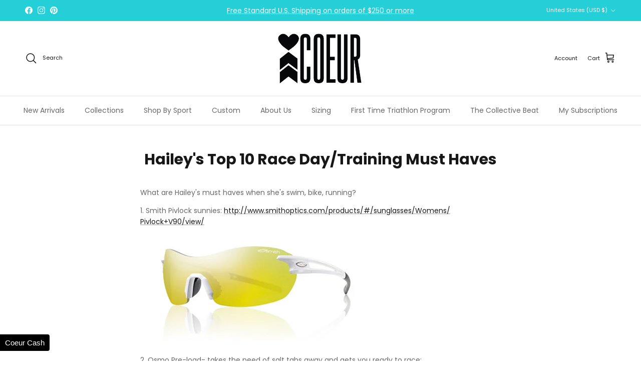

--- FILE ---
content_type: text/css; charset=utf-8
request_url: https://sdk.loyaltylion.net/sdk/css/custom/41f1fbad67344310d40eaa944e12c91d/panel-57f3fd9.css
body_size: 42
content:
#loyaltylion #lion-loyalty-panel-custom-css .lion-loyalty-panel-sidebar__title{background:url(https://cdn.shopify.com/s/files/1/0224/6189/files/Coeur_Cash_Logowhite_94685196-731c-4bbd-876c-57cafd140d24.png?v=1680714003) no-repeat center;background-size:180px;height:60px;color:transparent}

--- FILE ---
content_type: application/javascript
request_url: https://helpcenter.eoscity.com/script-tag/6b6b2b0fd0d4f2004401b988586977a494172621/260990/tabs.js?shop=apex-sports.myshopify.com
body_size: 1766
content:
;(function () {
    const specificTabsSettings = {"id":393,"shop_id":260990,"is_tab_enabled":1,"tab_heading":"h5","is_auto_tab_enabled":1,"auto_tab_title":"Description","created_at":"2021-08-04T19:50:48.000000Z","updated_at":"2021-09-27T20:55:58.000000Z"};
    const sharedTabsData = [];
    const contentBelowData = {"id":2904,"shop_id":260990,"is_active":false,"content":"","updated_at":"2023-08-31T16:26:01.000000Z","created_at":"2023-08-31T16:26:01.000000Z"};
    const isTabOpen = parseInt("1") !== 0;

    if( window.location.pathname.indexOf('product') !== -1 && specificTabsSettings.is_tab_enabled ){
        const selectedTabSettings = "[base64]";

        const cssLink = document.createElement("link");
        document.head.appendChild(cssLink);
        cssLink.rel = "stylesheet";
        const href = "https://helpcenter.eoscity.com/css/script-tags/tabs/theme-2.css?v=1767768659";
        cssLink.href = href;

        const jsScript = document.createElement("script");
        document.head.appendChild(jsScript);
        jsScript.type = "text/javascript";
        const src = "https://helpcenter.eoscity.com/js/minify/tabsScript.js?v=1767768660";
        jsScript.src = src;

        let productDescriptionEl;
        
        jsScript.onload = function(){
            const tabsBuilder = HC$();
            tabsBuilder.build({
                templateId: "2",
                templateSettings: selectedTabSettings,
                isFreeUser: "",
                specificTabsSettings: specificTabsSettings, 
                isTabOpened: isTabOpen,
                sharedTabsData: sharedTabsData,
                contentBelowData: contentBelowData,
                productDescriptionEl: productDescriptionEl,
            });

        }

    }
}());



--- FILE ---
content_type: text/javascript; charset=utf-8
request_url: https://sdk.loyaltylion.net/sdk/start/41f1fbad67344310d40eaa944e12c91d.js?t=2026086
body_size: 479
content:
(function(w) { var configuration = {"config":{"sdkHost":"sdk.loyaltylion.net","sdkStaticHost":"sdk-static.loyaltylion.net","platformHost":"platform.loyaltylion.com","appHost":"app.loyaltylion.com","bigCommerceClientId":"rb9cjzk9jybx0lnlz2mbelz9nqzsxjp","translationsDigest":"e8924ad7abce38fcadd33aa859caaf14","api":{"revision":"8fa38bbb88","build":0},"flags":{"multiLanguage":true}},"site":{"id":9658,"platform":"shopify","settings":{"integratedLoyaltyPageState":"enabled","locale":{"primary":"en","date":"en-us","number":"en","languages":[{"iso_code":"en","name":"English"}]},"loyaltyPanel":{"customCSSDigest":"57f3fd921bb12ca8c47afdb52b1321cc"},"sdkTheme":"modern","useAppTurnkey":false,"customerTrackingConsentMode":"always"},"meta":{"loyaltyPanelCustomisationDigest":"a88ca10ff7a60e4363baed245f3058b9","legacyUiMigration":{"actionsCompleted":[],"deadlineDate":null,"lastPromptedAt":null,"migrationState":"not_started","migrationTarget":"turnkey","selectedForMigration":false},"preThemeEditorOverrides":{}},"uiMode":"integrated_page_and_legacy_panel"}}; w.loyaltylion && typeof w.loyaltylion.bootstrap === 'function' ? w.loyaltylion.bootstrap(configuration) : w.lion && typeof w.lion._push === 'function' ? w.lion._push(['configuration_v2', configuration]) : !0; })(window);